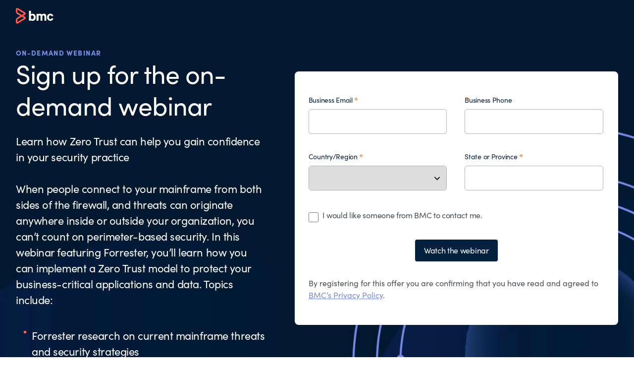

--- FILE ---
content_type: text/html;charset=utf-8
request_url: https://www.bmc.com/forms/zero-trust-mainframe-security-webinar.html
body_size: 10493
content:

<!DOCTYPE HTML>
<html lang="en-US">
    <head>
    <meta charset="UTF-8"/>
    <meta http-equiv="X-UA-Compatible" content="IE=edge,chrome=1"/>
    
        
        
            <title>Webinar: No system left unsecured – Applying Zero Trust Security to a critical system - BMC Software</title>
            <meta property="og:title" content="Webinar: No system left unsecured – Applying Zero Trust Security to a critical system - BMC Software"/>
            <meta property="twitter:title" content="Webinar: No system left unsecured – Applying Zero Trust Security to a critical system - BMC Software"/>
        
        <meta property="og:url" content="https://www.bmc.com/forms/zero-trust-mainframe-security-webinar.html"/>
        <meta property="og:description" content="BMC helps customers run and reinvent their businesses with open, scalable, and modular solutions to complex IT problems."/>
        <meta property="og:image" content="https://www.bmc.com/content/dam/bmc/newsroom/open-graph-facebook-linkedin.png"/>
        <meta property="twitter:url" content="https://www.bmc.com/forms/zero-trust-mainframe-security-webinar.html"/>
        <meta property="twitter:description" content="BMC helps customers run and reinvent their businesses with open, scalable, and modular solutions to complex IT problems."/>
        <meta property="twitter:image" content="https://www.bmc.com/content/dam/bmc/newsroom/open-graph-facebook-linkedin.png"/>
        <meta property="twitter:card" content="summary_large_image"/>
    

    
    <meta name="template" content="form-high-intent-template"/>

    
        
            
            <meta name="robots" content="index, follow"/>
        
    

    
        
            <meta class="swiftype" name="source" data-type="enum" content="en"/>
        
            <meta class="swiftype" name="category" data-type="enum" content="forms"/>
        
        
            <meta class="swiftype" name="popularity" data-type="integer" content="5"/>
        

        

    

    

    <meta name="viewport" content="width=device-width, initial-scale=1.0"/>
<meta name="keywords" content=""/>
<meta name="author" content=""/>
<meta name="apple-mobile-web-app-title" content="BMC Software"/>


   
		<link rel="canonical" href="https://www.bmc.com/forms/zero-trust-mainframe-security-webinar.html"/>
		<link rel="alternate" href="https://www.bmc.com/forms/zero-trust-mainframe-security-webinar.html" hreflang="x-default"/>
<link rel="alternate" href="https://www.bmcsoftware.de/forms/zero-trust-mainframe-security-webinar.html" hreflang="de"/>
<link rel="alternate" href="https://www.bmcsoftware.pt/forms/zero-trust-mainframe-security-webinar.html" hreflang="pt"/>
<link rel="alternate" href="https://www.bmcsoftware.jp/forms/zero-trust-mainframe-security-webinar.html" hreflang="jp"/>
<link rel="alternate" href="https://www.bmc.com/forms/zero-trust-mainframe-security-webinar.html" hreflang="en"/>
<link rel="alternate" href="https://www.bmcsoftware.cn/forms/zero-trust-mainframe-security-webinar.html" hreflang="cn"/>
<link rel="alternate" href="https://www.bmcsoftware.fr/forms/zero-trust-mainframe-security-webinar.html" hreflang="fr"/>
<link rel="alternate" href="https://www.bmcsoftware.es/forms/zero-trust-mainframe-security-webinar.html" hreflang="es"/>

	


<meta name="msapplication-TileImage" content="/etc/clientlibs/bmc/head/touch-icon.png"/>
<meta name="msapplication-TileColor" content="#ffffff"/>

<link rel="shortcut icon" href="/etc/clientlibs/bmc/head/favicon.ico"/>
<link rel="apple-touch-icon-precomposed" href="/etc/clientlibs/bmc/head/touch-icon.png"/>

<link rel="preconnect" href="https://use.typekit.net" crossorigin/>
<link rel="preconnect" href="https://p.typekit.net" crossorigin/>
<link rel="stylesheet" href="https://use.typekit.net/ser7auq.css"/>


    
<link rel="stylesheet" href="/etc.clientlibs/bmc/clientlib/site.css?v=09075108012026"/>



<script>
	(function(){var a=window.mutiny=window.mutiny||{};if(!window.mutiny.client){a.client={_queue:{}};var b=["identify","trackConversion"];var c=[].concat(b,["defaultOptOut","optOut","optIn"]);var d=function factory(c){return function(){for(var d=arguments.length,e=new Array(d),f=0;f<d;f++){e[f]=arguments[f]}a.client._queue[c]=a.client._queue[c]||[];if(b.includes(c)){return new Promise(function(b,d){a.client._queue[c].push({args:e,resolve:b,reject:d})})}else{a.client._queue[c].push({args:e})}}};c.forEach(function(b){a.client[b]=d(b)})}})();
</script>
<script>
      var getCookieAcceptanceLevel = function () {
      var returnVal = "required";
      if (document.cookie.match(/\bnotice_gdpr_prefs=/)) {
        if (document.cookie.match(/\bnotice_gdpr_prefs=[^:]*1[^:]*:/)) {
          returnVal += "|functional";
        }
        if (document.cookie.match(/\bnotice_gdpr_prefs=[^:]*2[^:]*:/)) {
          returnVal += "|advertising";
        }
      } else {
        if (document.cookie.match(/\bnotice_behavior\b/)) {
          //if explicit, time out and wait five times before assuming disallow cookies
          if (document.cookie.match(/\bnotice_behavior=\expressed\b/)) {
            returnVal = "required";
          } else {
            //is implicit, assume allow
            returnVal = "required|functional|advertising";
          }
        } else {
          returnVal = "required";
        }
      }
      return returnVal;
    };

    if (document.cookie.match(/\bnotice_gdpr_prefs=/) || document.cookie.match(/\bnotice_behavior\b/)) {
      var environment = getCookieAcceptanceLevel();
      var index = -1;
      if (environment) {
        index = environment.indexOf("advertising");
      }
      if (index == -1) {
        window.mutiny.client.optOut();
      } else {
        window.mutiny.client.optIn();
      }
    } else {
      console.log("Cookie Consent not set yet");
     // window.mutiny.client.optIn();
    }

</script>
<script data-cfasync="false" src="https://client-registry.mutinycdn.com/personalize/client/a65067c2ccf46822.js"></script>

<script>
    if(index !== -1){
if (!document.getElementById('_cls_detector')) {
   const s = document.createElement('script');
   s.src = 'https://cdn.gbqofs.com/mt/bmc/p/detector-dom.min.js';
   s.id = '_cls_detector';
   s.async = true;
   s.defer = true;
   document.head.appendChild(s);
 }
}

// Function to handle the Mutiny event
function handleMutinyExperienceImpression_2(event) {

    console.log('---------------------------------------')
    var attmptCount= 0;
    // Check if Adobe Launch (_satellite) is available
    if (typeof _satellite !== 'undefined' && _satellite) {
        setTimeout(function() {
           _satellite.track('mutinyExperienceImpression2', event);
       }, 3000);

    } else {
        attmptCount++;
        if(attmptCount < 50){
            setTimeout(function() {
                handleMutinyExperienceImpression_2(event)
            }, 5000);
        }
    }
}

// Add event listener for the Mutiny experience impression event
document.addEventListener('mutiny:renderExperience:complete',window.handleMutinyExperienceImpression_2); //Good
 </script>


    
        <script>
            var bmcMeta = {
  "form": {
    "id": "BMCLeadGenForm",
    "name": "BMCLeadGenForm",
    "leadOffer": "Webinar - Recorded",
    "optIn": "true",
    "isFormCompleteEnabled": "true"
  },
  "page": {
    "contentId": "ce58e5e4-5e41-4875-83c2-7980a141bed8",
    "optimizelyId": "",
    "contentType": "form-high-intent-template",
    "longName": "en-us:forms-start:zero-trust-mainframe-security-webinar",
    "productCategories": "ami security",
    "productLineCategories": "zsec",
    "productOrg": "",
    "topicsCategories": "",
    "errorCode": "",
    "isPurl": "false",
    "modalOpen": {
      "evidon": false,
      "contact": false,
      "content": false,
      "supportAlerts": false,
      "salesChat": false,
      "qualtrics": false
    },
    "GeoIP": {
      "GeoIPRedirectExcluded": false,
      "GeoIPLanguageCode": ""
    },
    "ic": {
      "appInclusion": "false",
      "contentType": "",
      "weighting": "5",
      "contentMarketTopics": "",
      "buyerStage": "",
      "targetPersona": "",
      "sourcePublishDate": "",
      "targetIndustry": "",
      "companySize": ""
    }
  },
  "site": {
    "cultureCode": "en-us",
    "environment": ""
  },
  "user": {
    "sVi": ""
  }
};
        </script>
    



    



    
        <script src="//assets.adobedtm.com/26bc0d698f39/acfed7179c9d/launch-20080aa1ed0e.min.js"></script>
    
    





    
    
    

    
    

    
    
    
    

    

    
    
    
    

</head>
    <body>
        



        <div class="root responsivegrid">


<div class="aem-Grid aem-Grid--12 aem-Grid--default--12 ">
    
    <div class="form-header aem-GridColumn aem-GridColumn--default--12">
    <div class="experience-fragment-base-page xfpage page basicpage">


<div class="aem-Grid aem-Grid--12 aem-Grid--default--12 ">
    
    <div class="aem-component htmlarea aem-GridColumn aem-GridColumn--default--12"><div class="relative">
  <nav class="header-plain">
    <div class="wrapper wrapper--2xlarge">
      <div class="header-top">
        <a class="logo" href="/">
          <img src="/content/dam/bmc/graphics/bmc-logo-white.svg" alt="BMC">
        </a>
      </div>
    </div>
  </nav>
</div>
</div>

    
</div>

</div>

</div>
<div class="parsys aem-GridColumn aem-GridColumn--default--12">




    
    
    <div class="section-container">
    

    
        
        <section class="section section--large section--dark bg-cover bg-center form-section " style="background-image: url('/content/dam/bmc/bxr/form/bg-form.png')" id="section-d130ff740c">
            <div class="wrapper wrapper--xlarge">
                <div class="parsys">




</div>

                <div class="grid md:grid-cols-12 gap-y-6 sm:pt-5 lg:pt-0 items-top">
                    <div class="md:col-span-5 lg:col-span-5">
                        <div class="space-y-3">
                            <div class="parsys">




    
    
    <div class="section-overview aem-comp">
    
        <div class="section-heading section-heading--light section-heading--left section-heading--large">
            <p class="text-body--eyebrow section-heading__eyebrow">On-demand Webinar </p>
            <h2 class="heading--h2 section-heading__title">Sign up for the on-demand webinar</h2>
            

            
        </div>
    

    


    

</div>


    
    
    <div class="rich-text-comp cmp cmp-text aem-comp">

<p><span class="text-body--large">Learn how Zero Trust can help you gain confidence in your security practice</span></p>
<p><span class="text-body--large">When people connect to your mainframe from both sides of the firewall, and threats can originate anywhere inside or outside your organization, you can’t count on perimeter-based security. In this webinar featuring Forrester, you’ll learn how you can implement a Zero Trust model to protect your business-critical applications and data. Topics include:</span></p>
<ul>
<li><span class="text-body--large">Forrester research on current mainframe threats and security strategies</span></li>
<li><span class="text-body--large">A roadmap to apply Zero Trust from gap analysis to infrastructure configuration</span></li>
<li><span class="text-body--large">Recommendations and best practices for real-time detection and response </span></li>
</ul>


    

</div>


</div>

                        </div>
                    </div>
                    <div class="md:col-span-7 lg:col-span-7 md:pl-6 lg:pl-7 lg:pt-6">
                        <div class="parsys">




    
    
    <div class="cmp cmp-form">
<div class="form-loader-overlay bg-trans" style="display: flex;">
    <img src="/content/dam/bmc/bxr/form/bmc-loader-form.gif" alt="Loading..."/>
</div>
<form id="leadgen" name="leadgen" method="POST" action="/forms/zero-trust-mainframe-security-webinar/_jcr_content/root/parsys/section_container/container-right/form.post.html" enctype="multipart/form-data" class="aem-Grid aem-Grid--12 aem-Grid--default--12 customerform" data-leadgen="leadgen">
    
    
    
    <input type="hidden" name="_charset_" value="UTF-8"/>
    
    
    <span style="display:none;"><input type="text" name="Address3" id="Address3"/><input type="text" name="Surname" id="Surname"/></span>
    
        <div class="experiencefragment aem-GridColumn aem-GridColumn--default--12">

    
    

    



<div class="xf-content-height">
    


<div class="aem-Grid aem-Grid--12 aem-Grid--default--12 ">
    
    <div class="field-set responsivegrid aem-GridColumn aem-GridColumn--default--12"><fieldset class="aem-Grid aem-Grid--12 aem-Grid--default--12 aem-Grid--phone--12 ">
        
        <div class="cmp cmp-title aem-GridColumn aem-GridColumn--default--12">

<h5 class="validation-help-text">
    All fields are required except where noted.</h5>


    

</div>
<div class="cmp cmp-form-field aem-GridColumn--default--none aem-GridColumn--phone--none aem-GridColumn--phone--12 aem-GridColumn aem-GridColumn--default--6 aem-GridColumn--offset--phone--0 aem-GridColumn--offset--default--0"><!-- /*Adding changes for WEB-2633 START*/ -->

        
                
        
        
        
        
        

        <label for="form-text-988054367">First Name</label>
        
        <input type="text" id="form-text-988054367" name="C_FirstName" autocomplete="given-name" data-error-hint="Required" data-errorhint="Required" data-validation-type="first-name" required="required"/>

</div>
<div class="cmp cmp-form-field aem-GridColumn--default--none aem-GridColumn--phone--none aem-GridColumn--phone--12 aem-GridColumn aem-GridColumn--default--6 aem-GridColumn--offset--phone--0 aem-GridColumn--offset--default--0"><!-- /*Adding changes for WEB-2633 START*/ -->

        
        
                
        
        
        
        

        <label for="form-text-988054368">Last Name</label>
        
        <input type="text" id="form-text-988054368" name="C_LastName" autocomplete="family-name" data-error-hint="Required" data-errorhint="Required" data-validation-type="last-name" required="required"/>

</div>
<div class="cmp cmp-form-field aem-GridColumn--default--none aem-GridColumn--phone--none aem-GridColumn--phone--12 aem-GridColumn aem-GridColumn--default--6 aem-GridColumn--offset--phone--0 aem-GridColumn--offset--default--0"><!-- /*Adding changes for WEB-2633 START*/ -->

        
        
        
                
        
        
        

        <label for="form-text-173499244">Business Email</label>
        
        <input type="email" id="form-text-173499244" name="C_EmailAddress" autocomplete="email" data-error-hint="Please enter a valid business email" data-errorhint="Please enter a valid business email" data-validation-type="email-business" required="required"/>

</div>
<div class="cmp cmp-form-field aem-GridColumn--default--none aem-GridColumn--phone--none aem-GridColumn--phone--12 aem-GridColumn aem-GridColumn--default--6 aem-GridColumn--offset--phone--0 aem-GridColumn--offset--default--0"><!-- /*Adding changes for WEB-2633 START*/ -->

        
        
        
        
                
        
        

        <label for="form-text-988054370">Company</label>
        
        <input type="text" id="form-text-988054370" name="C_Company" autocomplete="organization" data-error-hint="Required" data-errorhint="Required" required="required"/>

</div>
<div class="cmp cmp-form-field aem-GridColumn--default--none aem-GridColumn--phone--none aem-GridColumn--phone--12 aem-GridColumn aem-GridColumn--default--6 aem-GridColumn--offset--phone--0 aem-GridColumn--offset--default--0"><!-- /*Adding changes for WEB-2633 START*/ -->

        
        
        
        
        
                
        

        <label for="form-text-988054371">Business Phone </label>
        
        <input type="tel" id="form-text-988054371" name="C_BusPhone" autocomplete="tel" data-error-hint="Please enter your phone number" data-errorhint="Please enter your phone number" required="required"/>

</div>
<div class="cmp cmp-dropdown aem-GridColumn--default--none aem-GridColumn aem-GridColumn--default--6 aem-GridColumn--offset--default--0">
    <label for="C_Job_Level1">Which title best reflects your job?</label>
    
    <div class="decorator-select">
        <select name="C_Job_Level1" id="C_Job_Level1" required="required" class="form-control " data-error-hint="Required" data-errorhint="Required">
            
            
            
            <option value="" disabled selected></option>
        
            
            
            <option value="C-Level">C-Level
            </option>
            
        
            
            
            <option value="Vice President">Vice President
            </option>
            
        
            
            
            <option value="Director">Director
            </option>
            
        
            
            
            <option value="Manager">Manager
            </option>
            
        
            
            
            <option value="IT Professional">IT Professional
            </option>
            
        
            
            
            <option value="Business Professional">Business Professional
            </option>
            
        </select>
    </div>


    
</div>
<div class="cmp cmp-dropdown aem-GridColumn--default--none aem-GridColumn aem-GridColumn--default--6 aem-GridColumn--offset--default--0">
    <label for="C_Country">Country/Region</label>
    
    <div class="decorator-select">
        <select name="C_Country" id="C_Country" required="required" class="form-control " data-error-hint="Required" data-errorhint="Required">
            
            
            
            <option value="" disabled selected></option>
        
            
            
            <option value="USA">USA
            </option>
            
        
            
            
            <option value="Canada" data-gdpr="true">Canada
            </option>
            
        
            
            
            <option value="Afghanistan">Afghanistan
            </option>
            
        
            
            
            <option value="Albania">Albania
            </option>
            
        
            
            
            <option value="Algeria">Algeria
            </option>
            
        
            
            
            <option value="American Samoa">American Samoa
            </option>
            
        
            
            
            <option value="Andorra">Andorra
            </option>
            
        
            
            
            <option value="Angola">Angola
            </option>
            
        
            
            
            <option value="Anguilla">Anguilla
            </option>
            
        
            
            
            <option value="Antarctica">Antarctica
            </option>
            
        
            
            
            <option value="Antigua and Barbuda">Antigua and Barbuda
            </option>
            
        
            
            
            <option value="Argentina" data-gdpr="true">Argentina
            </option>
            
        
            
            
            <option value="Armenia">Armenia
            </option>
            
        
            
            
            <option value="Aruba">Aruba
            </option>
            
        
            
            
            <option value="Australia" data-gdpr="true">Australia
            </option>
            
        
            
            
            <option value="Austria" data-gdpr="true">Austria
            </option>
            
        
            
            
            <option value="Azerbaijan" data-gdpr="true">Azerbaijan
            </option>
            
        
            
            
            <option value="Bahamas">Bahamas
            </option>
            
        
            
            
            <option value="Bahrain">Bahrain
            </option>
            
        
            
            
            <option value="Bangladesh">Bangladesh
            </option>
            
        
            
            
            <option value="Barbados">Barbados
            </option>
            
        
            
            
            <option value="Belarus">Belarus
            </option>
            
        
            
            
            <option value="Belgium" data-gdpr="true">Belgium
            </option>
            
        
            
            
            <option value="Belize">Belize
            </option>
            
        
            
            
            <option value="Benin">Benin
            </option>
            
        
            
            
            <option value="Bermuda">Bermuda
            </option>
            
        
            
            
            <option value="Bhutan">Bhutan
            </option>
            
        
            
            
            <option value="Bolivia">Bolivia
            </option>
            
        
            
            
            <option value="Bosnia and Herzegovina">Bosnia and Herzegovina
            </option>
            
        
            
            
            <option value="Botswana">Botswana
            </option>
            
        
            
            
            <option value="Bouvet Island">Bouvet Island
            </option>
            
        
            
            
            <option value="Brazil" data-gdpr="true">Brazil
            </option>
            
        
            
            
            <option value="British Indian Ocean Territory">British Indian Ocean Territory
            </option>
            
        
            
            
            <option value="Brunei Darussalam">Brunei Darussalam
            </option>
            
        
            
            
            <option value="Bulgaria" data-gdpr="true">Bulgaria
            </option>
            
        
            
            
            <option value="Burkina Faso">Burkina Faso
            </option>
            
        
            
            
            <option value="Burundi">Burundi
            </option>
            
        
            
            
            <option value="Cambodia">Cambodia
            </option>
            
        
            
            
            <option value="Cameroon">Cameroon
            </option>
            
        
            
            
            <option value="Cape Verde">Cape Verde
            </option>
            
        
            
            
            <option value="Cayman Islands">Cayman Islands
            </option>
            
        
            
            
            <option value="Central African Republic">Central African Republic
            </option>
            
        
            
            
            <option value="Chad">Chad
            </option>
            
        
            
            
            <option value="Chile">Chile
            </option>
            
        
            
            
            <option value="China" data-gdpr="true">China
            </option>
            
        
            
            
            <option value="Christmas Island">Christmas Island
            </option>
            
        
            
            
            <option value="Colombia">Colombia
            </option>
            
        
            
            
            <option value="Comoros">Comoros
            </option>
            
        
            
            
            <option value="Congo, Democratic Republic of the">Congo, Democratic Republic of the
            </option>
            
        
            
            
            <option value="Congo, Republic of">Congo, Republic of
            </option>
            
        
            
            
            <option value="Cook Islands">Cook Islands
            </option>
            
        
            
            
            <option value="Costa Rica">Costa Rica
            </option>
            
        
            
            
            <option value="Cote D&#39;Ivoire">Cote D&#39;Ivoire
            </option>
            
        
            
            
            <option value="Croatia" data-gdpr="true">Croatia
            </option>
            
        
            
            
            <option value="Cyprus" data-gdpr="true">Cyprus
            </option>
            
        
            
            
            <option value="CZECH Republic">CZECH Republic
            </option>
            
        
            
            
            <option value="Denmark" data-gdpr="true">Denmark
            </option>
            
        
            
            
            <option value="Djibouti">Djibouti
            </option>
            
        
            
            
            <option value="Dominica">Dominica
            </option>
            
        
            
            
            <option value="Dominican Republic">Dominican Republic
            </option>
            
        
            
            
            <option value="East Timor">East Timor
            </option>
            
        
            
            
            <option value="Ecuador">Ecuador
            </option>
            
        
            
            
            <option value="Egypt">Egypt
            </option>
            
        
            
            
            <option value="El Salvador">El Salvador
            </option>
            
        
            
            
            <option value="Equatorial Guinea">Equatorial Guinea
            </option>
            
        
            
            
            <option value="Eritrea">Eritrea
            </option>
            
        
            
            
            <option value="Estonia" data-gdpr="true">Estonia
            </option>
            
        
            
            
            <option value="Ethiopia">Ethiopia
            </option>
            
        
            
            
            <option value="Faroe Islands">Faroe Islands
            </option>
            
        
            
            
            <option value="Fiji">Fiji
            </option>
            
        
            
            
            <option value="Finland" data-gdpr="true">Finland
            </option>
            
        
            
            
            <option value="France" data-gdpr="true">France
            </option>
            
        
            
            
            <option value="French Guiana">French Guiana
            </option>
            
        
            
            
            <option value="French Polynesia">French Polynesia
            </option>
            
        
            
            
            <option value="French Southern Territories">French Southern Territories
            </option>
            
        
            
            
            <option value="Gabon">Gabon
            </option>
            
        
            
            
            <option value="Gambia">Gambia
            </option>
            
        
            
            
            <option value="Georgia">Georgia
            </option>
            
        
            
            
            <option value="Germany" data-gdpr="true">Germany
            </option>
            
        
            
            
            <option value="Ghana">Ghana
            </option>
            
        
            
            
            <option value="Gibraltar">Gibraltar
            </option>
            
        
            
            
            <option value="Greece" data-gdpr="true">Greece
            </option>
            
        
            
            
            <option value="Greenland">Greenland
            </option>
            
        
            
            
            <option value="Grenada">Grenada
            </option>
            
        
            
            
            <option value="Guadeloupe">Guadeloupe
            </option>
            
        
            
            
            <option value="Guam">Guam
            </option>
            
        
            
            
            <option value="Guatemala">Guatemala
            </option>
            
        
            
            
            <option value="Guinea">Guinea
            </option>
            
        
            
            
            <option value="Guinea-Bissau">Guinea-Bissau
            </option>
            
        
            
            
            <option value="Guyana">Guyana
            </option>
            
        
            
            
            <option value="Haiti">Haiti
            </option>
            
        
            
            
            <option value="Heard/McDonald Islands">Heard/McDonald Islands
            </option>
            
        
            
            
            <option value="Honduras">Honduras
            </option>
            
        
            
            
            <option value="Hong Kong" data-gdpr="true">Hong Kong
            </option>
            
        
            
            
            <option value="Hungary" data-gdpr="true">Hungary
            </option>
            
        
            
            
            <option value="Iceland">Iceland
            </option>
            
        
            
            
            <option value="India" data-gdpr="true">India
            </option>
            
        
            
            
            <option value="Indonesia">Indonesia
            </option>
            
        
            
            
            <option value="Iraq">Iraq
            </option>
            
        
            
            
            <option value="Ireland" data-gdpr="true">Ireland
            </option>
            
        
            
            
            <option value="Israel" data-gdpr="true">Israel
            </option>
            
        
            
            
            <option value="Italy" data-gdpr="true">Italy
            </option>
            
        
            
            
            <option value="Jamaica">Jamaica
            </option>
            
        
            
            
            <option value="Japan" data-gdpr="true">Japan
            </option>
            
        
            
            
            <option value="Jordan">Jordan
            </option>
            
        
            
            
            <option value="Kazakhstan">Kazakhstan
            </option>
            
        
            
            
            <option value="Kenya">Kenya
            </option>
            
        
            
            
            <option value="Kiribati">Kiribati
            </option>
            
        
            
            
            <option value="Korea, Republic of" data-gdpr="true">Korea, Republic of
            </option>
            
        
            
            
            <option value="Kuwait">Kuwait
            </option>
            
        
            
            
            <option value="Kyrgyzsta">Kyrgyzstan
            </option>
            
        
            
            
            <option value="Laos">Laos
            </option>
            
        
            
            
            <option value="Latvia" data-gdpr="true">Latvia
            </option>
            
        
            
            
            <option value="Lebanon">Lebanon
            </option>
            
        
            
            
            <option value="Lesotho">Lesotho
            </option>
            
        
            
            
            <option value="Liberia">Liberia
            </option>
            
        
            
            
            <option value="Libya">Libya
            </option>
            
        
            
            
            <option value="Liechtenstein">Liechtenstein
            </option>
            
        
            
            
            <option value="Lithuania" data-gdpr="true">Lithuania
            </option>
            
        
            
            
            <option value="Luxembourg" data-gdpr="true">Luxembourg
            </option>
            
        
            
            
            <option value="Macau">Macau
            </option>
            
        
            
            
            <option value="Macedonia, the Former Yugosla">Macedonia, the Former Yugosla
            </option>
            
        
            
            
            <option value="Madagascar">Madagascar
            </option>
            
        
            
            
            <option value="Malawi">Malawi
            </option>
            
        
            
            
            <option value="Malaysia">Malaysia
            </option>
            
        
            
            
            <option value="Maldives">Maldives
            </option>
            
        
            
            
            <option value="Mali">Mali
            </option>
            
        
            
            
            <option value="Malta" data-gdpr="true">Malta
            </option>
            
        
            
            
            <option value="Marshall Islands">Marshall Islands
            </option>
            
        
            
            
            <option value="Martinique">Martinique
            </option>
            
        
            
            
            <option value="Mauritania">Mauritania
            </option>
            
        
            
            
            <option value="Mauritius">Mauritius
            </option>
            
        
            
            
            <option value="Mayotte">Mayotte
            </option>
            
        
            
            
            <option value="Mexico" data-gdpr="true">Mexico
            </option>
            
        
            
            
            <option value="Micronesia, Federated States o">Micronesia, Federated States of
            </option>
            
        
            
            
            <option value="Moldova, Republic of">Moldova, Republic of
            </option>
            
        
            
            
            <option value="Monaco">Monaco
            </option>
            
        
            
            
            <option value="Mongolia">Mongolia
            </option>
            
        
            
            
            <option value="Montenegro">Montenegro
            </option>
            
        
            
            
            <option value="Montserrat">Montserrat
            </option>
            
        
            
            
            <option value="Morocco">Morocco
            </option>
            
        
            
            
            <option value="Mozambique">Mozambique
            </option>
            
        
            
            
            <option value="Myanmar">Myanmar
            </option>
            
        
            
            
            <option value="Namibia">Namibia
            </option>
            
        
            
            
            <option value="Nauru">Nauru
            </option>
            
        
            
            
            <option value="Nepal">Nepal
            </option>
            
        
            
            
            <option value="Netherlands" data-gdpr="true">Netherlands
            </option>
            
        
            
            
            <option value="Netherlands Antilles" data-gdpr="true">Netherlands Antilles
            </option>
            
        
            
            
            <option value="New Caledonia">New Caledonia
            </option>
            
        
            
            
            <option value="New Zealand">New Zealand
            </option>
            
        
            
            
            <option value="Nicaragua">Nicaragua
            </option>
            
        
            
            
            <option value="Niger">Niger
            </option>
            
        
            
            
            <option value="Nigeria">Nigeria
            </option>
            
        
            
            
            <option value="Niue">Niue
            </option>
            
        
            
            
            <option value="Norfolk island">Norfolk island
            </option>
            
        
            
            
            <option value="Norway">Norway
            </option>
            
        
            
            
            <option value="Oman">Oman
            </option>
            
        
            
            
            <option value="Pakistan">Pakistan
            </option>
            
        
            
            
            <option value="Palau">Palau
            </option>
            
        
            
            
            <option value="Panama">Panama
            </option>
            
        
            
            
            <option value="Papua New Guinea">Papua New Guinea
            </option>
            
        
            
            
            <option value="Paraguay">Paraguay
            </option>
            
        
            
            
            <option value="Peru">Peru
            </option>
            
        
            
            
            <option value="Philippines">Philippines
            </option>
            
        
            
            
            <option value="Poland" data-gdpr="true">Poland
            </option>
            
        
            
            
            <option value="Portugal" data-gdpr="true">Portugal
            </option>
            
        
            
            
            <option value="Puerto Rico">Puerto Rico
            </option>
            
        
            
            
            <option value="Qatar">Qatar
            </option>
            
        
            
            
            <option value="Reunion">Reunion
            </option>
            
        
            
            
            <option value="Romania" data-gdpr="true">Romania
            </option>
            
        
            
            
            <option value="Rwanda">Rwanda
            </option>
            
        
            
            
            <option value="Samoa">Samoa
            </option>
            
        
            
            
            <option value="San Marino">San Marino
            </option>
            
        
            
            
            <option value="Sao Tome and Principe">Sao Tome and Principe
            </option>
            
        
            
            
            <option value="Saudi Arabia" data-gdpr="true">Saudi Arabia
            </option>
            
        
            
            
            <option value="Senegal">Senegal
            </option>
            
        
            
            
            <option value="Serbia">Serbia
            </option>
            
        
            
            
            <option value="Seychelles">Seychelles
            </option>
            
        
            
            
            <option value="Sierra Leone">Sierra Leone
            </option>
            
        
            
            
            <option value="Singapore" data-gdpr="true">Singapore
            </option>
            
        
            
            
            <option value="Slovak Republic" data-gdpr="true">Slovak Republic
            </option>
            
        
            
            
            <option value="Slovenia" data-gdpr="true">Slovenia
            </option>
            
        
            
            
            <option value="Solomon Islands">Solomon Islands
            </option>
            
        
            
            
            <option value="Somalia">Somalia
            </option>
            
        
            
            
            <option value="South Africa" data-gdpr="true">South Africa
            </option>
            
        
            
            
            <option value="South Sudan">South Sudan
            </option>
            
        
            
            
            <option value="Spain" data-gdpr="true">Spain
            </option>
            
        
            
            
            <option value="Sri Lanka">Sri Lanka
            </option>
            
        
            
            
            <option value="St. Helena">St. Helena
            </option>
            
        
            
            
            <option value="St. Kitts and Nevis">St. Kitts and Nevis
            </option>
            
        
            
            
            <option value="St. Lucia">St. Lucia
            </option>
            
        
            
            
            <option value="St. Vincent &amp; the Grenadines">St. Vincent &amp; the Grenadines
            </option>
            
        
            
            
            <option value="Sudan">Sudan
            </option>
            
        
            
            
            <option value="Suriname">Suriname
            </option>
            
        
            
            
            <option value="Swaziland">Swaziland
            </option>
            
        
            
            
            <option value="Sweden" data-gdpr="true">Sweden
            </option>
            
        
            
            
            <option value="Switzerland" data-gdpr="true">Switzerland
            </option>
            
        
            
            
            <option value="Taiwan, Republic of China">Taiwan, Republic of China
            </option>
            
        
            
            
            <option value="Tajikistan">Tajikistan
            </option>
            
        
            
            
            <option value="Tanzania, United Republic of">Tanzania, United Republic of
            </option>
            
        
            
            
            <option value="Thailand" data-gdpr="true">Thailand
            </option>
            
        
            
            
            <option value="Togo">Togo
            </option>
            
        
            
            
            <option value="Tokelau">Tokelau
            </option>
            
        
            
            
            <option value="Tonga">Tonga
            </option>
            
        
            
            
            <option value="Trinidad &amp; Tobago">Trinidad &amp; Tobago
            </option>
            
        
            
            
            <option value="Tunisia">Tunisia
            </option>
            
        
            
            
            <option value="Turkey" data-gdpr="true">Turkey
            </option>
            
        
            
            
            <option value="Turkmenistan">Turkmenistan
            </option>
            
        
            
            
            <option value="Turks and Caicos Islands">Turks and Caicos Islands
            </option>
            
        
            
            
            <option value="Tuvalu">Tuvalu
            </option>
            
        
            
            
            <option value="Uganda">Uganda
            </option>
            
        
            
            
            <option value="Ukraine">Ukraine
            </option>
            
        
            
            
            <option value="United Arab Emirates" data-gdpr="true">United Arab Emirates
            </option>
            
        
            
            
            <option value="United Kingdom" data-gdpr="true">United Kingdom
            </option>
            
        
            
            
            <option value="Uruguay">Uruguay
            </option>
            
        
            
            
            <option value="Uzbekistan">Uzbekistan
            </option>
            
        
            
            
            <option value="Vanuatu">Vanuatu
            </option>
            
        
            
            
            <option value="Vatican City State">Vatican City State
            </option>
            
        
            
            
            <option value="Venezuela">Venezuela
            </option>
            
        
            
            
            <option value="Vietnam" data-gdpr="true">Vietnam
            </option>
            
        
            
            
            <option value="Virgin Islands (British)">Virgin Islands (British)
            </option>
            
        
            
            
            <option value="Virgin Islands (U.S.)">Virgin Islands (U.S.)
            </option>
            
        
            
            
            <option value="Western Sahara">Western Sahara
            </option>
            
        
            
            
            <option value="Yemen">Yemen
            </option>
            
        
            
            
            <option value="Zambia">Zambia
            </option>
            
        
            
            
            <option value="Zimbabwe">Zimbabwe
            </option>
            
        </select>
    </div>


    
</div>
<div class="cmp cmp-form-field aem-GridColumn--default--none aem-GridColumn--phone--none aem-GridColumn--phone--12 aem-GridColumn aem-GridColumn--default--6 aem-GridColumn--offset--phone--0 aem-GridColumn--offset--default--0"><!-- /*Adding changes for WEB-2633 START*/ -->

        
        
        
        
        

        <label for="C_State_Prov">State or Province</label>
        
        <input type="text" id="C_State_Prov" name="C_State_Prov" data-error-hint="Required" data-errorhint="Required" required="required"/>

</div>
<div class="cmp cmp-options aem-GridColumn aem-GridColumn--default--12">
    <div class="form-group checkbox">
        
        
        <label for="C_Contact_Me1_group"></label>
        
        <ol id="C_Contact_Me1_group">
            <li>
                
                

                <input type="checkbox" name="C_Contact_Me1" id="C_Contact_Me1" value="Yes"/>
                <label for="C_Contact_Me1">
                    I would like someone from BMC to contact me.
                </label>
            </li>

        </ol>
    </div>
    


    
</div>

        
        		
        
        <input type="hidden" id="GDPR_Eligible" name="GDPR_Eligible" value="No"/>
        
                <div class="cmp cmp-options aem-GridColumn aem-GridColumn--default--12">
                        <div class="form-group checkbox">
                                <label for="C_OptIn"></label>
                                
                                <ol id="C_OptIn_group" style="display:none;">
                                        <li>                                       		
                                                <input name="C_OptIn" id="C_OptIn" value="Yes" type="checkbox" checked="checked"/>
                                                <label for="C_OptIn">
                                                        I would like to receive marketing communications regarding BMC products, services, and events. I can unsubscribe at a later time.
                                                         
                                                         <span class="dynamic-optional-text optional-text" style="display:none;"> (optional)</span> 
                                                          
                                                </label>
                                        </li>

                                </ol>
                        </div>
                </div>

        
        
		 
        

        <!-- 15132 : Add China Country checkbox to AEM Forms -->
        <input type="hidden" id="China_Checkbox" name="China_Checkbox" value=""/>
        <div class="cmp cmp-options aem-GridColumn aem-GridColumn--default--12" style="display: none; padding: 0px;">
             <div class="form-group checkbox">
                  <label for="China_OptIn"></label>
                  <ol id="China_OptIn_group" style="display:none;">
                       <li>
                            <input name="China_OptIn" id="China_OptIn" value="Yes" type="checkbox" checked=""/>
                           <label for="China_OptIn"> I agree with the transfer of my personal data outside China, in accordance with BMC’s
                               <a href="/legal/privacy-policy.html" target="Target">Privacy Policy</a> and <a href="/legal/data-privacy-binding-corporate-rules.html" target="Target">Binding Corporate Rules Policy.*</a>
                               <span class="dynamic-optional-text optional-text" style="display:none;"></span>
                           </label>
                            <span class="error-text"></span>
                       </li>
                  </ol>
             </div>
        </div>
</fieldset></div>

    
</div>

</div>
</div>

    
        
    
        
    

    
    
    
    
 <span class="submit-btn-wrap">
<button type="SUBMIT" class="button button--fill button--medium button--midnight">Watch the webinar</button>
</span>
    

    


    
        

<p>By registering for this offer you are confirming that you have read and agreed to <a href="/legal/personal-information.html" target="Target">BMC’s Privacy Policy</a>.<br />
</p>


    


    


	<input type="hidden" id="C_Lead_Rating_Override1" name="C_Lead_Rating_Override1" value=""/>
	<input type="hidden" id="Email_Source" name="Email_Source" value=""/>
	<input type="hidden" id="elqCustomerGUID" name="elqCustomerGUID" value=""/>
	<input type="hidden" id="C_Source_Name1" name="C_Source_Name1" value=""/>
	<input type="hidden" id="adobe_unique_hit_id" name="adobe_unique_hit_id" value=""/>
    <input type="hidden" id="C_CookieConsentFlag" name="C_CookieConsentFlag" value=""/>

    <span class="form-hidden" style="display:none;"><input type="text" name="Address3" id="Address3"/><input type="text" name="Surname" id="Surname"/></span>

</form>

<script defer>
function resetCountry(){document.querySelectorAll(".form-section form").forEach(()=>{if(document.querySelector("select[name^='C_Country']") !== null) document.querySelector("select[name^='C_Country']").selectedIndex = 0})}function resetDropdownWithDelay(){setTimeout(resetCountry,100)}document.addEventListener("DOMContentLoaded",resetDropdownWithDelay);
function resetSubmitButton(){let b=document.querySelector(".form-section form button[type='submit']");b&&(b.disabled=false,b.classList.remove("btn-loading"))}function resetSubmitWithDelay(){setTimeout(resetSubmitButton,300)}window.addEventListener("pageshow",resetSubmitWithDelay);
</script>
</div>


</div>

                    </div>
                </div>
                <div class="parsys">




</div>

            </div>
        </section>
    
    


    


</div>


</div>
<div class="site-footer aem-GridColumn aem-GridColumn--default--12">
    <div class="experience-fragment-base-page xfpage page basicpage">


<div class="aem-Grid aem-Grid--12 aem-Grid--default--12 ">
    
    <div class="aem-component htmlarea aem-GridColumn aem-GridColumn--default--12"><footer class="footer" aria-labelledby="footer-heading">
 <h2 id="footer-heading" class="sr-only">Footer</h2>
 <div class="wrapper wrapper--xlarge">
  <div class="footer__grid">
   <div>
    <h3 class="heading--h5">
     Company
    </h3>
    <div class="footer__menu">
     <ul class="footer__menu-list">
      <li>
       <a href="/corporate/about-bmc-software.html">About BMC</a>
      </li>
      <li>
       <a href="/events.html">Events</a>
      </li>
      <li>
       <a href="/webinars.html">Webinars</a>
      </li>
      <li>
       <a href="#" class="js-open-modal sss" data-id="feedback-modal">Feedback</a>
      </li>

      <li>
       <a href="/careers/careers.html">Careers</a>
      </li>
      <li>
       <a href="/contacts-locations/worldwide.html">Global Contacts</a>
      </li>
      <li>
       <a href="/sitemap.html">Sitemap</a>
      </li>
      <li>
       <a href="/newsroom/newsroom.html">Newsroom</a>
      </li>
     </ul>
    </div>
   </div>

   <div>
    <h3 class="heading--h5">
     Support
    </h3>
    <div class="footer__menu">
     <ul class="footer__menu-list">
      <li>
       <a href="/support/support-central.html">Support Central</a>
      </li>
      <li>
       <a href="/support/resources/support-search.html">Knowledge Base</a>
      </li>
      <li>
       <a href="/corporate/trust-center/vulnerability-disclosure.html">Vulnerability Disclosure</a>
      </li>
      <li>
       <a href="https://docs.bmc.com/docs/dashboard.action">Documentation</a>
      </li>
      <li>
       <a href="/available/epd.html">Downloads</a>
      </li>
      <li>
       <a href="/resource-center.html">Resources</a>
      </li>
     </ul>
    </div>
   </div>

   <div>
    <h3 class="heading--h5">
     Social
    </h3>
    <div class="footer__menu">
     <ul class="footer__menu-list">
      <li>
       <a href="https://community.bmc.com/" target="_blank" rel="noopener">
        <span class="icon icon--lg">
         <img src="/content/dam/bmc/graphics/icon-community.svg" alt=""/>
        </span>
        Community
       </a>
      </li>
      <li>
       <a href="https://www.linkedin.com/company/1597" target="_blank" rel="noopener">
        <span class="icon icon--lg">
         <img src="/content/dam/bmc/graphics/icon-linkedin.svg" alt=""/>
        </span>
        LinkedIn
       </a>
      </li>
      <li>
       <a href="https://www.facebook.com/bmcsoftware" target="_blank" rel="noopener">
        <span class="icon icon--lg">
         <img src="/content/dam/bmc/graphics/icon-facebook.svg" alt=""/>
        </span>
        Facebook
       </a>
      </li>
      <li>
       <a href="https://www.youtube.com/user/BMCSoftwareBMCtv" target="_blank" rel="noopener">
        <span class="icon icon--lg">
         <img src="/content/dam/bmc/graphics/icon-youtube.svg" alt=""/>
        </span>
        YouTube
       </a>
      </li>
      <li>
       <a href="/blogs">
        <span class="icon icon--lg">
         <img src="/content/dam/bmc/graphics/icon-blogs.svg" alt=""/>
        </span>
        BMC Blogs
       </a>
      </li>
      <li>
       <a href="https://twitter.com/bmcsoftware/" target="_blank" rel="noopener">
        <span class="icon icon--lg">
         <img src="/content/dam/bmc/graphics/icon-twitter.svg" alt=""/>
        </span>
        X
       </a>
      </li>
      <li>
       <a href="https://www.instagram.com/bmcsoftware/" target="_blank" rel="noopener">
        <span class="icon icon--lg">
         <img src="/content/dam/bmc/graphics/icon-instagram.svg" alt=""/>
        </span>
        Instagram
       </a>
      </li>
     </ul>
    </div>
   </div>

   <div class="footer__widget">
    <div>
     <label for="search" class="text-body--large">
      Search BMC
     </label>
     <form class="footer__search-form" method="get" action="/search/">
      <input class="footer__search-bar" type="text" placeholder="Search" name="q" />
      <button class="footer__search-icon" aria-label="Search">
       <span class="icon icon--md">
        <img src="/content/dam/bmc/graphics/icon-search.svg" alt="Search Icon"/>
       </span>
      </button>
     </form>
    </div>

    <div>
     <label for="language-selector" class="text-body--large">
      Choose your language
     </label>
     <select id="language-selector" name="language" class="footer__language" aria-label="language selector">
      <option value="//www.bmc.com" data-language="en" selected>English</option>
      <option value="//www.bmcsoftware.fr" data-language="fr">Français</option>
      <option value="//www.bmcsoftware.de" data-language="de">Deutsch</option>
      <option value="//www.bmcsoftware.cn" data-language="zh">简体中文</option>
      <option value="//www.bmcsoftware.es" data-language="es">Español</option>
      <option value="//www.bmcsoftware.pt" data-language="pt">Português</option>
      <option value="//www.bmcsoftware.jp" data-language="ja">日本語</option>
     </select>
    </div>
   </div>
  </div>

  <div class="footer__legal">
   <div class="footer__logo">
    <a href="/">
     <img src="/content/dam/bmc/graphics/bmc-logo-light.svg" alt="BMC"/>
    </a>
   </div>
   <div>
    <ul class="footer__list">
     <li class="footer__list-item">
      <a href="/contacts-locations/worldwide.html">
       <span class="text-body--xsmall">
        Contact
       </span>
      </a>
     </li>
     <li class="footer__list-item">
      <a href="/product-trials-demos.html">
       <span class="text-body--xsmall">
        Free Trials
       </span>
      </a>
     </li>
     <li class="footer__list-item">
      <a href="/legal.html">
       <span class="text-body--xsmall">
        Legal
       </span>
      </a>
     </li>
     <li class="footer__list-item">
      <a href="/legal/privacy-policy.html">
       <span class="text-body--xsmall">
        Privacy Policy
       </span>
      </a>
     </li>
     <li class="footer__list-item">
      <a href="https://privacyportal-de.onetrust.com/hosted-webform/consent/fcf35cdc-c407-4f4e-b6a7-656d985123e6/a2c12bbd-751b-444d-9166-f84d7eb09dc8">
       <span class="text-body--xsmall">
        Email Opt-Out
       </span>
      </a>
     </li>
     <li class="footer__list-item">
      <a href="/corporate/trust-center/trust-center.html">
       <span class="text-body--xsmall">
        Trust Center
       </span>
      </a>
     </li>
    </ul>
    <p class="text-body--xsmall footer__copyright">
     &copy; Copyright 2005-2026 BMC Software, Inc. Use of this site signifies your acceptance of BMC’s <a href="/legal/terms-of-use.html" target="_blank">Terms of Use</a>. BMC, the BMC logo, and other BMC marks are assets of BMC Software,
     Inc. These trademarks are <a href="/legal/bmc-us-registered-trademarks.html" target="_blank">registered</a> and <a href="/available/supported-product-az-list.html" target="_blank">may be registered</a> in the U.S. and in other
     countries.
    </p>
   </div>
  </div>
 </div>
</footer>
<div id="feedback-modal" class="modal iframe-modal modal--dark">
 <div class="modal__inner">
  <div class="modal__outside js-close-modal"></div>
  <button class="modal__close js-close-modal">
   <svg width="24" height="24" viewBox="0 0 24 24" fill="none" xmlns="http://www.w3.org/2000/svg">
    <path
     d="M12.0007 10.5865L16.9504 5.63672L18.3646 7.05093L13.4149 12.0007L18.3646 16.9504L16.9504 18.3646L12.0007 13.4149L7.05093 18.3646L5.63672 16.9504L10.5865 12.0007L5.63672 7.05093L7.05093 5.63672L12.0007 10.5865Z"
     fill="currentColor"
    ></path>
   </svg>
  </button>

  <div class="wrapper wrapper--medium pointer-events-none">
   <div class="modal__content pointer-events-auto">
    <iframe data-src="https://bmc.co1.qualtrics.com/jfe/form/SV_0iGzUMckf6JjZ7U?feedback=footer" title="Feedback form" class="p-2 bg-white" allow="fullscreen"></iframe>
   </div>
  </div>
 </div>
</div>
</div>

    
</div>

</div>

</div>

    
</div>
</div>

<div class="fancybox-content" id="confirm"></div>
<script type="text/javascript">
    document.querySelector('.root').id = 'content-root';
</script>
        
    
    
    
<script src="/etc.clientlibs/bmc/clientlib/dependencies.js"></script>





    
<script type="module" src="/etc.clientlibs/bmc/clientlib/site.js?v=09075108012026"></script>




    




<script type="text/javascript">
    try {
      _satellite.pageBottom();
    }
    catch (e) {
      // can capture any error here
    }
</script>




    


        

    </body>
</html>


--- FILE ---
content_type: application/x-javascript;charset=utf-8
request_url: https://smetrics.bmc.com/id?d_visid_ver=5.5.0&d_fieldgroup=A&mcorgid=90FF097853513F650A490D4C%40AdobeOrg&mid=56106131838909153582807625936657390984&ts=1768968160167
body_size: -42
content:
{"mid":"56106131838909153582807625936657390984"}

--- FILE ---
content_type: image/svg+xml
request_url: https://www.bmc.com/content/dam/bmc/graphics/icon-asterisk.svg
body_size: 455
content:
<svg width="7" height="7" viewBox="0 0 7 7" fill="none" xmlns="http://www.w3.org/2000/svg">
<path d="M6.188 3.0623C6.188 2.8523 6.104 2.6703 5.936 2.5303C5.768 2.3903 5.572 2.3063 5.362 2.3063C5.082 2.3063 4.718 2.5163 4.284 2.9223C3.976 3.2163 3.64 3.4403 3.29 3.5803C3.318 3.1883 3.43 2.8103 3.598 2.4463C3.794 2.0123 3.906 1.7043 3.906 1.5223C3.906 1.2843 3.822 1.0743 3.682 0.906297C3.514 0.738296 3.318 0.654297 3.094 0.654297C2.856 0.654297 2.66 0.738296 2.506 0.906297C2.352 1.0743 2.282 1.2843 2.282 1.5223C2.282 1.7043 2.38 2.0123 2.59 2.4463C2.758 2.8103 2.856 3.1883 2.898 3.5803C2.534 3.4403 2.212 3.2163 1.904 2.9223C1.456 2.5163 1.106 2.3063 0.826 2.3063C0.602 2.3063 0.42 2.3903 0.252 2.5303C0.084 2.6703 0 2.8523 0 3.0623C0 3.3423 0.098 3.5523 0.294 3.7063C0.49 3.8743 0.728 3.9443 1.008 3.9443C1.078 3.9443 1.246 3.9303 1.498 3.9023C1.75 3.8743 1.946 3.8603 2.072 3.8603C2.282 3.8603 2.52 3.8883 2.772 3.9303C2.548 4.1823 2.226 4.4343 1.834 4.6583C1.498 4.8543 1.288 4.9943 1.176 5.0923C0.98 5.2883 0.882 5.5263 0.882 5.7783C0.882 6.0023 0.952 6.1983 1.106 6.3383C1.26 6.5063 1.456 6.5763 1.68 6.5763C2.17 6.5763 2.506 6.1423 2.674 5.2743C2.758 4.8263 2.898 4.4483 3.094 4.1543C3.276 4.4483 3.416 4.8263 3.514 5.2743C3.682 6.1423 4.004 6.5763 4.508 6.5763C4.732 6.5763 4.914 6.5063 5.082 6.3383C5.222 6.1983 5.306 6.0023 5.306 5.7783C5.306 5.5263 5.208 5.2883 5.012 5.0923C4.9 4.9943 4.676 4.8543 4.354 4.6583C3.948 4.4343 3.64 4.1823 3.416 3.9303C3.668 3.8883 3.892 3.8603 4.116 3.8603C4.228 3.8603 4.424 3.8743 4.69 3.9023C4.942 3.9303 5.096 3.9443 5.18 3.9443C5.446 3.9443 5.684 3.8743 5.894 3.7063C6.09 3.5523 6.188 3.3423 6.188 3.0623Z" fill="#F86E00"/>
</svg>
